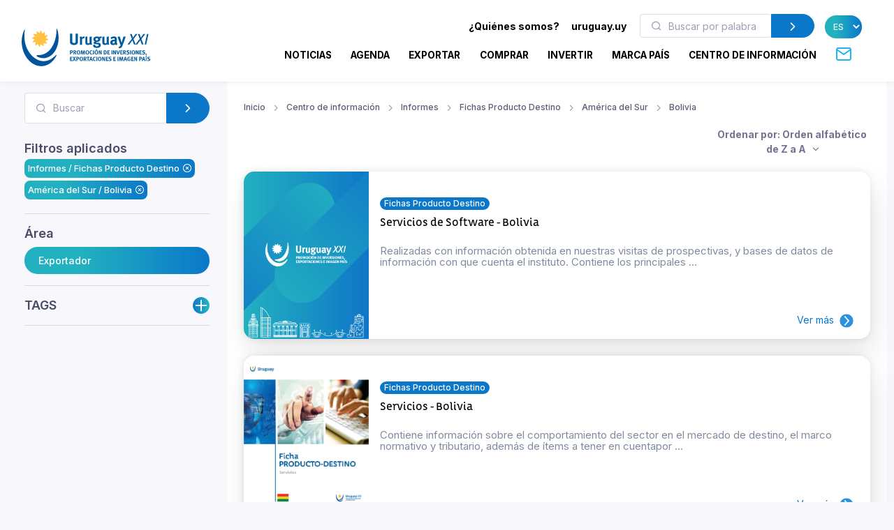

--- FILE ---
content_type: text/html; charset=utf-8
request_url: https://www.uruguayxxi.gub.uy/es/centro-informacion/informes/fichas-producto-destino/america-del-sur/bolivia/?sort=name_desc&q=
body_size: 13670
content:
<!DOCTYPE html>
<!--[if IE 8]>
<html lang="es" class="ie8"> <![endif]-->
<!--[if IE 9]>
<html lang="es" class="ie9"> <![endif]-->
<!--[if !IE]><!-->
<html lang="es"> <!--<![endif]-->
<head>
    <meta charset="utf-8">
    <meta http-equiv="Content-Type" content="text/html; charset=UTF-8">
    <!-- Meta, title, CSS, favicons, etc. -->
    <meta charset="utf-8">
    <meta http-equiv="X-UA-Compatible" content="IE=edge">
    <meta name="viewport" content="width=device-width, initial-scale=1">
    <meta name="robots" content="index, follow"/>
    <meta http-equiv="Content-Type" content="text/html; charset=utf-8" />
    <meta name="title" content="Informes - Fichas Producto Destino - América del Sur - Bolivia - Centro de información" />
<meta name="description" content="Uruguay XXI" />
<meta name="keywords" content="Uruguay XXI" />
<meta name="language" content="es" />
<meta name="robots" content="index, follow" />
    <meta name="author" content="AreaW3 - www.areaw3.com"/>
    <title>Informes - Fichas Producto Destino - América del Sur - Bolivia - Centro de información</title>
    <link rel='dns-prefetch' href='//fonts.googleapis.com'/>
    <link rel='dns-prefetch' href='//maps.googleapis.com'/>
            <link rel='canonical' href='https://www.uruguayxxi.gub.uy/es/centro-informacion/informes/fichas-producto-destino/america-del-sur/bolivia/'/>
        <!--OG ITEM-->
        <meta name='twitter:site' content='@XXI'>
        <meta name='twitter:card' content='summary'/>
        <meta name='twitter:title' content='Informes - Fichas Producto Destino - América del Sur - Bolivia - Centro de información'/>
        <meta name='twitter:description' content='Uruguay XXI'/>
        <meta name='twitter:image' content='https://www.uruguayxxi.gub.uy/assets/images/300x300.jpg'/>

        <meta property='fb:app_id' content='796414760409643'/>
        <meta property='og:type' content='website'/>
        <meta property='og:title' content='Informes - Fichas Producto Destino - América del Sur - Bolivia - Centro de información'/>
        <meta property='og:description' content='Uruguay XXI'/>
        <meta property='og:url' content='https://www.uruguayxxi.gub.uy/es/centro-informacion/informes/fichas-producto-destino/america-del-sur/bolivia/'/>
        <meta property='og:image' content='https://www.uruguayxxi.gub.uy/assets/images/300x300.jpg'/>
        <meta property='og:site_name' content='XXI'/>

        <meta itemprop='name' content='Informes - Fichas Producto Destino - América del Sur - Bolivia - Centro de información'/>
        <meta itemprop='description' content='Uruguay XXI'/>
        <meta itemprop='image' content='https://www.uruguayxxi.gub.uy/assets/images/300x300.jpg'/>
        <!--Fin OG ITEM-->
    
    <link rel="apple-touch-icon" sizes="57x57" href="/public/favicon/apple-icon-57x57.png">
    <link rel="apple-touch-icon" sizes="60x60" href="/public/favicon/apple-icon-60x60.png">
    <link rel="apple-touch-icon" sizes="72x72" href="/public/favicon/apple-icon-72x72.png">
    <link rel="apple-touch-icon" sizes="76x76" href="/public/favicon/apple-icon-76x76.png">
    <link rel="apple-touch-icon" sizes="114x114" href="/public/favicon/apple-icon-114x114.png">
    <link rel="apple-touch-icon" sizes="120x120" href="/public/favicon/apple-icon-120x120.png">
    <link rel="apple-touch-icon" sizes="144x144" href="/public/favicon/apple-icon-144x144.png">
    <link rel="apple-touch-icon" sizes="152x152" href="/public/favicon/apple-icon-152x152.png">
    <link rel="apple-touch-icon" sizes="180x180" href="/public/favicon/apple-icon-180x180.png">
    <link rel="icon" type="image/png" sizes="192x192" href="/public/favicon/android-icon-192x192.png">
    <link rel="icon" type="image/png" sizes="32x32" href="/public/favicon/favicon-32x32.png">
    <link rel="icon" type="image/png" sizes="96x96" href="/public/favicon/favicon-96x96.png">
    <link rel="icon" type="image/png" sizes="16x16" href="/public/favicon/favicon-16x16.png">
    <link rel="manifest" href="/public/favicon/manifest.json">
    <meta name="msapplication-TileColor" content="#ffffff">
    <meta name="msapplication-TileImage" content="/public/favicon/ms-icon-144x144.png">
    <meta name="theme-color" content="#ffffff">
    <link rel="icon" type="image/png" href="/public/favicon/favicon.ico"/>

                    <style>
            .page-loading {
                position: fixed;
                top: 0;
                right: 0;
                bottom: 0;
                left: 0;
                width: 100%;
                height: 100%;
                -webkit-transition: all .4s .2s ease-in-out;
                transition: all .4s .2s ease-in-out;
                background-color: #fff;
                opacity: 0;
                visibility: hidden;
                z-index: 9999;
            }

            .page-loading.active {
                opacity: 1;
                visibility: visible;
            }

            .page-loading-inner {
                position: absolute;
                top: 40%;
                left: 0;
                width: 100%;
                text-align: center;
                -webkit-transform: translateY(-50%);
                transform: translateY(-50%);
                -webkit-transition: opacity .2s ease-in-out;
                transition: opacity .2s ease-in-out;
                opacity: 0;
            }

            .page-loading.active > .page-loading-inner {
                opacity: 1;
            }

            .page-loading-inner > span {
                display: block;
                font-family: 'Inter', sans-serif;
                font-size: 1rem;
                font-weight: normal;
                color: #737491;
            }
        </style>
        <script>
            (function () {
                window.onload = function () {
                    var preloader = document.querySelector('.page-loading');
                    if (preloader) {
                        setTimeout(function () {
                            preloader.classList.remove('active');
                        }, 1000);
                    }
                };
            })();
        </script>
    
    <script>
        var culture = 'es';
        var uri_base_item = null;
        var uri_base_list = null;
        var translations = [];
        var dates_con_eventos = [];
        var validatorConfig = [];
    </script>

            <link rel="stylesheet" href="/public/build/app.5c43eb9f.css"/>
    
            <!-- Google Tag Manager -->
        <script>
            (function (w, d, s, l, i) {
                w[l] = w[l] || [];
                w[l].push({'gtm.start': new Date().getTime(), event: 'gtm.js'});
                var f = d.getElementsByTagName(s)[0], j = d.createElement(s), dl = l != 'dataLayer' ? '&l=' + l : '';
                j.async = true;
                j.src = 'https://www.googletagmanager.com/gtm.js?id=' + i + dl;
                f.parentNode.insertBefore(j, f);
            })(window, document, 'script', 'dataLayer', 'GTM-N9WMNJQ');</script><!-- End Google Tag Manager -->
        </script>

        <!-- Google Tag Manager -->
        <script>
            (function (w, d, s, l, i) {
                w[l] = w[l] || [];
                w[l].push({'gtm.start': new Date().getTime(), event: 'gtm.js'});
                var f = d.getElementsByTagName(s)[0], j = d.createElement(s), dl = l != 'dataLayer' ? '&l=' + l : '';
                j.async = true;
                j.src = 'https://www.googletagmanager.com/gtm.js?id=' + i + dl;
                f.parentNode.insertBefore(j, f);
            })(window, document, 'script', 'dataLayer', 'GTM-5DVV2GH');</script><!-- End Google Tag Manager -->
        </script>
    </head>
<!-- Body-->
<body class="informacion bg-secondary is-sidebar ">
    <!-- Google Tag Manager (noscript) -->
    <noscript>
        <iframe src="https://www.googletagmanager.com/ns.html?id=GTM-N9WMNJQ" height="0" width="0" style="display:none;visibility:hidden"></iframe>
    </noscript><!-- End Google Tag Manager (noscript) -->

               <!-- Google Tag Manager (noscript) -->
    <noscript>
        <iframe src="https://www.googletagmanager.com/ns.html?id=GTM-5DVV2GH" height="0" width="0" style="display:none;visibility:hidden"></iframe>
    </noscript><!-- End Google Tag Manager (noscript) -->

    <!-- Page loading spinner-->
            <div class="page-loading active">
            <div class="page-loading-inner">
                <style>
    svg {
        width: 130px;
    }

    /* make keyframes that tell the start state and the end state of our object */
    @-webkit-keyframes fadeIn {
        from {
            opacity: 0;
        }
        to {
            opacity: 1;
        }
    }

    @-moz-keyframes fadeIn {
        from {
            opacity: 0;
        }
        to {
            opacity: 1;
        }
    }

    @keyframes fadeIn {
        from {
            opacity: 0;
        }
        to {
            opacity: 1;
        }
    }

    .fade-in {
        opacity: 0; /* make things invisible upon start */
        -webkit-animation: fadeIn ease-in 1; /* call our keyframe named fadeIn, use animattion ease-in and repeat it only 1 time */
        -moz-animation: fadeIn ease-in 1;
        animation: fadeIn ease-in 1;

        -webkit-animation-fill-mode: forwards; /* this makes sure that after animation is done we remain at the last keyframe value (opacity: 1)*/
        -moz-animation-fill-mode: forwards;
        animation-fill-mode: forwards;

        -webkit-animation-duration: 0.5s;
        -moz-animation-duration: 0.5s;
        animation-duration: 0.5s;
    }

    .fade-in.one {
        -webkit-animation-delay: 0.2s;
        -moz-animation-delay: 0.2s;
        animation-delay: 0.2s;
    }

    .fade-in.two {
        -webkit-animation-delay: 0.7s;
        -moz-animation-delay: 0.7s;
        animation-delay: 0.7s;
    }

    .fade-in.three {
        -webkit-animation-delay: 1s;
        -moz-animation-delay: 1s;
        animation-delay: 1s;
    }

    .fade-in.four {
        -webkit-animation-delay: 3s;
        -moz-animation-delay: 3s;
        animation-delay: 3s;
    }
</style>
<!--?xml version="1.0"?-->
<svg version="1.1" id="Layer_1"
        xmlns="http://www.w3.org/2000/svg" xmlns:xlink="http://www.w3.org/1999/xlink" x="0px" y="0px" width="114.013px"
        height="117.007px" viewBox="218.333 43 114.013 117.007" enable-background="new 218.333 43 114.013 117.007"
        xml:space="preserve">
    <g>
        <path id="back-circle" class="fade-in one" fill="#00549C" d="M226.213,48.577c-5.411,12.098-8.398,26.063-7.301,41.198
		c2.932,40.356,31.541,71.839,63.09,69.571c17.821-1.317,33.031-13.005,42.355-30.218c2.117-3.956,1.246-6.191-2.073-2.711
		c-41.388,43.771-93.108-2.032-94.979-53.75c-0.623-8.317-0.207-16.397,0.966-24.091C228.826,45.154,227.304,46.117,226.213,48.577"
        />
        <path id="mid-circle" class="fade-in three" fill="#FFC341" d="M292.381,72.584c2.183,1.493,4.315,2.772,6.901,2.636c0.293-0.024,0.818,0.042,1.066,0.461
		c0.111,0.245,0.36,0.709-0.168,1.317c-2.102,2.161-5.422,3.771-8.973,4.425c1.105,2.379,2.359,4.54,4.66,5.713
		c0.273,0.147,0.715,0.465,0.682,0.937c0,0.275-0.031,0.799-0.797,1.065c-2.903,0.844-6.569,0.563-9.986-0.679
		c-0.203,2.625-0.248,5.121,1.178,7.245c0.18,0.263,0.389,0.763,0.141,1.188c-0.141,0.219-0.461,0.668-1.234,0.529
		c-2.959-0.742-5.949-2.767-8.301-5.559c-1.521,2.146-2.767,4.288-2.627,6.876c0.025,0.289-0.039,0.814-0.455,1.084
		c-0.266,0.09-0.748,0.349-1.357-0.19c-2.175-2.099-3.735-5.371-4.389-8.944c-2.361,1.12-4.537,2.354-5.713,4.638
		c-0.152,0.271-0.469,0.688-0.963,0.688c-0.24,0-0.775-0.092-1.071-0.765c-0.813-2.945-0.524-6.583,0.709-10.001
		c-2.63-0.207-5.106-0.236-7.293,1.182c-0.279,0.177-0.731,0.387-1.161,0.138c-0.203-0.138-0.676-0.458-0.536-1.234
		c0.745-2.968,2.806-5.949,5.587-8.301c-2.176-1.532-4.305-2.777-6.904-2.63c-0.316,0.027-0.815-0.039-1.064-0.46
		c-0.14-0.257-0.349-0.757,0.18-1.357c2.104-2.175,5.365-3.741,8.962-4.378c-1.106-2.378-2.352-4.551-4.657-5.729
		c-0.279-0.148-0.709-0.473-0.685-0.97c0-0.252,0.051-0.775,0.779-1.062c2.92-0.832,6.583-0.539,10.001,0.674
		c0.223-2.6,0.251-5.121-1.179-7.284c-0.176-0.252-0.386-0.713-0.137-1.137c0.137-0.246,0.472-0.684,1.242-0.542
		c2.924,0.746,5.941,2.813,8.292,5.59c1.521-2.173,2.768-4.3,2.639-6.913c-0.053-0.313,0.031-0.821,0.461-1.063
		c0.232-0.141,0.729-0.353,1.34,0.188c2.187,2.088,3.733,5.371,4.372,8.956c2.396-1.098,4.565-2.343,5.727-4.654
		c0.156-0.286,0.488-0.723,0.966-0.676c0.252,0,0.776,0.028,1.069,0.776c0.833,2.926,0.536,6.556-0.718,9.97
		c2.642,0.251,5.129,0.279,7.305-1.175c0.248-0.154,0.748-0.357,1.16-0.106c0.224,0.141,0.676,0.47,0.537,1.239
		C297.222,67.204,295.166,70.241,292.381,72.584"/>
        <path id="fore-circle" class="fade-in two" fill="#00549C" d="M267.689,130.529c-4.564-2.176-5.23-5.229,1.686-5.16
		c39.738,0.273,56.799-44.695,56.146-79.173c-0.066-2.957,1.206-3.998,2.406-0.183c2.01,6.204,3.303,12.886,3.836,19.87
		c2.6,35.912-17.143,66.846-43.95,68.806C280.802,135.205,274.054,133.563,267.689,130.529"/>
    </g>
</svg>
            </div>
        </div>
    
<main class="page-wrapper">
    <style>
    @media (min-width: 992px) {
        .navbar-expand-lg .dropdown-mega .dropdown-column {
            min-width: unset !important;
            width: unset !important;
        }
    }

    .dropdown-mega .dropdown-column .dropdown-item {
        white-space: nowrap !important;
    }
</style>
<header class="header navbar navbar-expand-lg navbar-light bg-light navbar-shadow navbar-sticky pb-2" data-scroll-header data-fixed-element>
    <div class="container px-0 px-xl-3">
        <a class="navbar-brand flex-shrink-0 ms-lg-0 pe-lg-2 me-0 me-lg-4 mt-2" href="https://www.uruguayxxi.gub.uy/es/"><img class="d-none d-lg-block" src="/public/img/logo-es.svg?1" alt="URUGUAY XXI" width="200"><img class="d-lg-none mb-2" src="/public/img/logo-es.svg?1" alt="URUGUAY XXI" width="200"></a>
        <div class="row d-inline">
            <div class="col-xs-12 text-right ps-0">
                <li class="nav-item d-inline d-sm-none">
                    <a href="https://uruguay.uy/" target="_blank" class="ms-1 me-1 small" style="color: #000;"><b>uruguay.uy</b></a>
                </li>
                <button class="navbar-toggler ms-n2 me-2 order-lg-2" type="button" data-bs-toggle="offcanvas" data-bs-target="#primaryMenu">
                    <span class="navbar-toggler-icon"></span>
                </button>
            </div>
        </div>
        <div class="offcanvas offcanvas-collapse  offcanvas-end order-lg-3" id="primaryMenu">
            <div class="offcanvas-header pb-0">
                <h5 class="mt-1 mb-0"></h5>
                <button class="btn-close lead" type="button" data-bs-dismiss="offcanvas" aria-label="Close"></button>
            </div>
            <div class="offcanvas-body d-none d-md-block" style="flex-direction: column;">
                <ul class="list-group list-group-horizontal navbar-nav container text-right w-100 d-none d-md-block">
                    <li class=" px-0 list-group-item nav-item d-inline dropdown dropdown-mega dropdown-mega-quienes-somos">
                        <a class="dropdown-toggle redirecto me-2 small" style="color:#000;" href="#" data-redirecto="https://www.uruguayxxi.gub.uy/es/quienes-somos/sobre-uruguay-xxi/" data-bs-toggle="dropdown"><b>¿Quiénes somos?</b></a>
                        <div class="dropdown-menu desktop" id="menu-quienes" style="min-height: 250px;width: 70%;margin-left: 0;">
                            <a class="dropdown-column dropdown-column-img bg-secondary text-right border-radius-xl" href="https://www.uruguayxxi.gub.uy/es/quienes-somos/sobre-uruguay-xxi/" style="background-image: url(/public/img/menu_quienessomos.jpg);">
                                                                                                    <span class="bg-gradient text-right rounded-pill titulo-portada mb-1">Quiénes</span>
                                                                    <span class="bg-gradient text-right rounded-pill titulo-portada mb-1">somos</span>
                                                            </a>
                            <div class="dropdown-column">
                                <a class="dropdown-item titulo-menu" href="https://www.uruguayxxi.gub.uy/es/quienes-somos/sobre-uruguay-xxi/">Sobre Uruguay XXI</a>
                                <a class="dropdown-item titulo-menu" href="https://www.uruguayxxi.gub.uy/es/quienes-somos/areas/">Áreas</a>
                                <a class="dropdown-item titulo-menu" href="https://www.uruguayxxi.gub.uy/es/quienes-somos/equipo-gerencial/">Equipo gerencial</a>
                            </div>
                            <div class="dropdown-column w-50">
                                <a class="dropdown-item titulo-menu" href="https://www.uruguayxxi.gub.uy/es/quienes-somos/informacion-gestion-contable/">Información de gestión y contable</a>
                                <a class="dropdown-item titulo-menu" href="/es/quienes-somos/transparencia/">Transparencia</a>
                                <a class="dropdown-item titulo-menu" href="https://www.uruguayxxi.gub.uy/es/quienes-somos/llamados-licitaciones/">Llamados y licitaciones</a>
                            </div>
                        </div>
                    </li>
                    <li class=" px-0 list-group-item nav-item d-inline">
                        <a href="https://uruguay.uy/" target="_blank" class="ms-1 me-1 small" style="color: #000;"><b>uruguay.uy</b></a>
                    </li>
                    <li class=" px-0 list-group-item nav-item d-inline">
                        <form action="https://www.uruguayxxi.gub.uy/es/centro-informacion/" class=" d-inline-block" style="max-width: 250px; margin: 0 10px;">
                            <div class="input-group flex-nowrap">
                                <i class="ai-search position-absolute top-50 start-0 translate-middle-y text-muted ms-3"></i>
                                <input class="form-control rounded-start ms-0 fs-sm py-1" type="text" name="q" placeholder="Buscar por palabra clave" value="">
                                <button class="btn btn-primary rounded-end py-1" type="submit">
                                    <i class="ai-chevron-right fs-xl"></i></button>
                            </div>
                        </form>
                    </li>
                    <li class=" px-0 list-group-item nav-item d-inline">
                        <select class="no-select-2 bg-gradient text-white border-0 p-2 rounded-pill lang-es" id="lang-selector">
                            <option value="https://www.uruguayxxi.gub.uy/es/centro-informacion/" selected>ES</option>
                            <option value="https://www.uruguayxxi.gub.uy/en/information-center/" >EN</option>
                            <option value="https://www.uruguayxxi.gub.uy/pt/centro-informacao/" >PT</option>
                        </select>
                    </li>
                </ul>
            </div>
            <ul class="navbar-nav container justify-content-end w-100">
                <li class="nav-item dropdown dropdown-mega dropdown-mega-home d-block d-sm-none">
                    <a class="nav-link -dropdown-toggle" href="https://www.uruguayxxi.gub.uy/es/">Inicio</a>
                </li>

                                <li class="nav-item d-inline dropdown dropdown-mega dropdown-mega-quienes-somos-mobile d-block d-sm-none">
                    <a class="nav-link dropdown-toggle redirecto-" href="#" data-redirecto="https://www.uruguayxxi.gub.uy/es/quienes-somos/sobre-uruguay-xxi/" data-bs-toggle="dropdown">¿Quiénes somos?</a>
                    <div class="dropdown-menu mobile" id="menu-quienes" style="min-height: 250px">
                        <a class="dropdown-column dropdown-column-img bg-secondary text-right border-radius-xl" href="https://www.uruguayxxi.gub.uy/es/quienes-somos/sobre-uruguay-xxi/" style="background-image: url(/public/img/menu_quienessomos.jpg);">
                                                                                        <span class="bg-gradient text-right rounded-pill titulo-portada mb-1">Quiénes</span>
                                                            <span class="bg-gradient text-right rounded-pill titulo-portada mb-1">somos</span>
                                                    </a>
                        <div class="dropdown-column">
                            <a class="dropdown-item titulo-menu" href="https://www.uruguayxxi.gub.uy/es/quienes-somos/sobre-uruguay-xxi/">Sobre Uruguay XXI</a>
                            <a class="dropdown-item titulo-menu" href="https://www.uruguayxxi.gub.uy/es/quienes-somos/areas/">Áreas</a>
                            <a class="dropdown-item titulo-menu" href="https://www.uruguayxxi.gub.uy/es/quienes-somos/equipo-gerencial/">Equipo gerencial</a>
                        </div>
                        <div class="dropdown-column">
                            <a class="dropdown-item titulo-menu" href="https://www.uruguayxxi.gub.uy/es/quienes-somos/informacion-gestion-contable/">Información de gestión y contable</a>
                            <a class="dropdown-item titulo-menu" href="/es/quienes-somos/transparencia/">Transparencia</a>
                            <a class="dropdown-item titulo-menu" href="https://www.uruguayxxi.gub.uy/es/quienes-somos/llamados-licitaciones/">Llamados y licitaciones</a>
                        </div>
                    </div>
                </li>
                
                                <li class="nav-item dropdown dropdown-mega dropdown-mega-noticias">
                    <a class="nav-link -dropdown-toggle" href="/es/noticias/">Noticias</a>
                </li>
                
                                <li class="nav-item dropdown dropdown-mega dropdown-mega-eventos">
                    <a class="nav-link -dropdown-toggle" href="/es/eventos/">Agenda</a>
                </li>
                
                                <li class="nav-item dropdown dropdown-mega dropdown-mega-quiero-exportar">
                    <a class="nav-link d-none d-md-block" href="https://www.uruguayxxi.gub.uy/es/quiero-exportar/">EXPORTAR</a>
                    <a class="nav-link dropdown-toggle d-block d-md-none" href="#" data-bs-toggle="dropdown">Exportar</a>
                    <div class="dropdown-menu mobile">
                        <a class="dropdown-column dropdown-column-img bg-secondary text-right border-radius-xl" href="/es/quiero-exportar/" style="background-image: url(/public/img/menu_exportar.jpg?1);"><span class="bg-gradient gradient-green text-right rounded-pill titulo-portada mb-1">Exportar</span></a>
                        <div class="dropdown-column -column-quiero-exportar">
                            <a class="dropdown-item titulo-menu d-block d-sm-none" href="/es/quiero-exportar/">Exportar</a>
                                                        <a class="dropdown-item titulo-menu" href="/es/quiero-exportar/servicios/">Servicios</a>
                            <ul class="dropdown-menu">
                                <li>
                                    <a class="dropdown-item p-1" href="/es/quiero-exportar/servicios/informacion/">Información</a>
                                </li>
                                <li>
                                    <a class="dropdown-item p-1" href="/es/quiero-exportar/servicios/formacion/">Formación</a>
                                </li>
                                <li>
                                    <a class="dropdown-item p-1" href="/es/quiero-exportar/servicios/asesoramiento/">Asesoramiento</a>
                                </li>
                                <li>
                                    <a class="dropdown-item p-1" href="/es/quiero-exportar/servicios/promocion/">Promoción</a>
                                </li>
                            </ul>
                            <a class="dropdown-item titulo-menu" href="/es/quiero-exportar/ecommerce/">E-commerce</a>
                            <a class="dropdown-item titulo-menu" href="/es/quiero-exportar/herramientas/">Herramientas</a>
                            <a class="dropdown-item titulo-menu" href="https://www.uruguayxxi.gub.uy/es/eventos/exportaciones-1/">Agenda</a>
                            <a class="dropdown-item titulo-menu" href="https://www.uruguayxxi.gub.uy/es/noticias/exportaciones-1/">Noticias</a>
                            <a class="dropdown-item titulo-menu" target="_blank"  href="/es/mas-comercio/">Más comercio</a>
                            <a class="dropdown-item titulo-menu" href="/es/quiero-exportar/historias-exito/">Historias de éxito</a>
                            <a class="dropdown-item titulo-menu" href="/es/quiero-exportar/contacto/">Contacto</a>
                        </div>
                    </div>
                    <div class="dropdown-menu desktop" style="min-height: 250px">
                        <a class="dropdown-column dropdown-column-img bg-secondary text-right border-radius-xl" href="/es/quiero-exportar/" style="background-image: url(/public/img/menu_exportar.jpg?1);"><span class="bg-gradient gradient-green text-right rounded-pill titulo-portada mb-1">Exportar</span></a>
                                                <div class="dropdown-column -column-quiero-exportar">
                            <a class="dropdown-item titulo-menu" href="/es/quiero-exportar/servicios/">Servicios</a>
                            <a class="dropdown-item p-0" href="/es/quiero-exportar/servicios/informacion/">Información</a>
                            <a class="dropdown-item p-0" href="/es/quiero-exportar/servicios/formacion/">Formación</a>
                            <a class="dropdown-item p-0" href="/es/quiero-exportar/servicios/asesoramiento/">Asesoramiento</a>
                            <a class="dropdown-item p-0" href="/es/quiero-exportar/servicios/promocion/">Promoción</a>
                        </div>
                        <div class="dropdown-column -column-quiero-exportar">
                            <a class="dropdown-item titulo-menu" href="/es/quiero-exportar/ecommerce/">E-commerce</a>
                            <a class="dropdown-item titulo-menu" href="/es/quiero-exportar/herramientas/">Herramientas</a>
                            <a class="dropdown-item titulo-menu" href="https://www.uruguayxxi.gub.uy/es/eventos/exportaciones-1/">Agenda</a>
                            <a class="dropdown-item titulo-menu" href="https://www.uruguayxxi.gub.uy/es/noticias/exportaciones-1/">Noticias</a>
                        </div>
                        <div class="dropdown-column -column-quiero-exportar">
                            <a class="dropdown-item titulo-menu" target="_blank" href="/es/mas-comercio/">Más comercio</a>
                            <a class="dropdown-item titulo-menu" href="/es/quiero-exportar/historias-exito/">Historias de éxito</a>
                            <a class="dropdown-item titulo-menu" href="/es/quiero-exportar/contacto/">Contacto</a>
                        </div>
                    </div>
                </li>
                
                                <li class="nav-item dropdown dropdown-mega dropdown-mega-quiero-comprar">
                    <a class="nav-link d-none d-md-block" href="https://www.uruguayxxi.gub.uy/es/quiero-comprar/">COMPRAR</a>
                    <a class="nav-link dropdown-toggle d-block d-md-none" href="#" data-bs-toggle="dropdown">Comprar</a>
                    <div class="dropdown-menu mobile">
                        <a class="dropdown-column dropdown-column-img bg-secondary text-right border-radius-xl" href="/es/quiero-comprar/" style="background-image: url(/public/img/menu_comprar.jpeg);"><span class="bg-gradient gradient-naranja text-right rounded-pill titulo-portada mb-1">Comprar</span></a>
                        <div class="dropdown-column column-quiero-comprar">
                            <a class="dropdown-item titulo-menu d-block d-sm-none" href="/es/quiero-comprar/">Comprar</a>
                            <a class="dropdown-item menu-quiero-comprar current" href="#">Sectores</a>
                            <ul class="dropdown-menu">
                                                                    <li>
                                        <a class="dropdown-item" href="#">Agroindustria &raquo; </a>
                                        <ul class="submenu dropdown-menu">
                                            <li>
                                                <a class="dropdown-item" href="/es/quiero-comprar/sectores/agroindustria/">Agroindustria</a>
                                            </li>
                                                                                            <li>
                                                    <a class="dropdown-item" href="/es/quiero-comprar/sectores/agroindustria/lanas/">Lanas</a>
                                                </li>
                                                                                    </ul>
                                    </li>
                                                                    <li>
                                        <a class="dropdown-item" href="#">Alimentos y bebidas &raquo; </a>
                                        <ul class="submenu dropdown-menu">
                                            <li>
                                                <a class="dropdown-item" href="/es/quiero-comprar/sectores/alimentos-y-bebidas/">Alimentos y bebidas</a>
                                            </li>
                                                                                            <li>
                                                    <a class="dropdown-item" href="/es/quiero-comprar/sectores/alimentos-y-bebidas/aceite-de-oliva/">Aceite de oliva</a>
                                                </li>
                                                                                            <li>
                                                    <a class="dropdown-item" href="/es/quiero-comprar/sectores/alimentos-y-bebidas/alimentos-procesados/">Alimentos procesados</a>
                                                </li>
                                                                                            <li>
                                                    <a class="dropdown-item" href="/es/quiero-comprar/sectores/alimentos-y-bebidas/alimentos-saludables/">Alimentos saludables</a>
                                                </li>
                                                                                            <li>
                                                    <a class="dropdown-item" href="/es/quiero-comprar/sectores/alimentos-y-bebidas/arroz/">Arroz</a>
                                                </li>
                                                                                            <li>
                                                    <a class="dropdown-item" href="/es/quiero-comprar/sectores/alimentos-y-bebidas/carnes/">Carnes</a>
                                                </li>
                                                                                            <li>
                                                    <a class="dropdown-item" href="/es/quiero-comprar/sectores/alimentos-y-bebidas/caviar/">Caviar</a>
                                                </li>
                                                                                            <li>
                                                    <a class="dropdown-item" href="/es/quiero-comprar/sectores/alimentos-y-bebidas/dulces-mieles-y-mermeladas/">Dulces, mieles y mermeladas</a>
                                                </li>
                                                                                            <li>
                                                    <a class="dropdown-item" href="/es/quiero-comprar/sectores/alimentos-y-bebidas/frutas/">Frutas</a>
                                                </li>
                                                                                            <li>
                                                    <a class="dropdown-item" href="/es/quiero-comprar/sectores/alimentos-y-bebidas/lacteos/">Lácteos</a>
                                                </li>
                                                                                            <li>
                                                    <a class="dropdown-item" href="/es/quiero-comprar/sectores/alimentos-y-bebidas/vinos/">Vinos</a>
                                                </li>
                                                                                    </ul>
                                    </li>
                                                                    <li>
                                        <a class="dropdown-item" href="#">Arquitectura, Ingeniería y Construcción &raquo; </a>
                                        <ul class="submenu dropdown-menu">
                                            <li>
                                                <a class="dropdown-item" href="/es/quiero-comprar/sectores/arquitectura-ingenieria-y-construccion/">Arquitectura, Ingeniería y Construcción</a>
                                            </li>
                                                                                            <li>
                                                    <a class="dropdown-item" href="/es/quiero-comprar/sectores/arquitectura-ingenieria-y-construccion/arquitectura/">Arquitectura</a>
                                                </li>
                                                                                            <li>
                                                    <a class="dropdown-item" href="/es/quiero-comprar/sectores/arquitectura-ingenieria-y-construccion/construccion/">Construcción</a>
                                                </li>
                                                                                            <li>
                                                    <a class="dropdown-item" href="/es/quiero-comprar/sectores/arquitectura-ingenieria-y-construccion/ingenieria/">Ingeniería</a>
                                                </li>
                                                                                    </ul>
                                    </li>
                                                                    <li>
                                        <a class="dropdown-item" href="#">Cannabis &raquo; </a>
                                        <ul class="submenu dropdown-menu">
                                            <li>
                                                <a class="dropdown-item" href="/es/quiero-comprar/sectores/cannabis/">Cannabis</a>
                                            </li>
                                                                                            <li>
                                                    <a class="dropdown-item" href="/es/quiero-comprar/sectores/cannabis/canamo-industrial/">Cañamo industrial</a>
                                                </li>
                                                                                            <li>
                                                    <a class="dropdown-item" href="/es/quiero-comprar/sectores/cannabis/medicinal/">Medicinal</a>
                                                </li>
                                                                                    </ul>
                                    </li>
                                                                    <li>
                                        <a class="dropdown-item" href="#">Diseño &raquo; </a>
                                        <ul class="submenu dropdown-menu">
                                            <li>
                                                <a class="dropdown-item" href="/es/quiero-comprar/sectores/diseno/">Diseño</a>
                                            </li>
                                                                                            <li>
                                                    <a class="dropdown-item" href="/es/quiero-comprar/sectores/diseno/moda/">Moda</a>
                                                </li>
                                                                                    </ul>
                                    </li>
                                                                    <li>
                                        <a class="dropdown-item" href="#">Industrias creativas &raquo; </a>
                                        <ul class="submenu dropdown-menu">
                                            <li>
                                                <a class="dropdown-item" href="/es/quiero-comprar/sectores/industrias-creativas/">Industrias creativas</a>
                                            </li>
                                                                                            <li>
                                                    <a class="dropdown-item" href="/es/quiero-comprar/sectores/industrias-creativas/audiovisual/">Audiovisual</a>
                                                </li>
                                                                                            <li>
                                                    <a class="dropdown-item" href="/es/quiero-comprar/sectores/industrias-creativas/ilustracion/">Ilustración</a>
                                                </li>
                                                                                            <li>
                                                    <a class="dropdown-item" href="/es/quiero-comprar/sectores/industrias-creativas/industria-editorial/">Industria Editorial</a>
                                                </li>
                                                                                            <li>
                                                    <a class="dropdown-item" href="/es/quiero-comprar/sectores/industrias-creativas/musica/">Música</a>
                                                </li>
                                                                                            <li>
                                                    <a class="dropdown-item" href="/es/quiero-comprar/sectores/industrias-creativas/publicidad/">Publicidad</a>
                                                </li>
                                                                                            <li>
                                                    <a class="dropdown-item" href="/es/quiero-comprar/sectores/industrias-creativas/videojuegos/">Videojuegos</a>
                                                </li>
                                                                                    </ul>
                                    </li>
                                                                    <li>
                                        <a class="dropdown-item" href="#">TIC &raquo; </a>
                                        <ul class="submenu dropdown-menu">
                                            <li>
                                                <a class="dropdown-item" href="/es/quiero-comprar/sectores/tic/">TIC</a>
                                            </li>
                                                                                            <li>
                                                    <a class="dropdown-item" href="/es/quiero-comprar/sectores/tic/desarrollo-de-software/">Desarrollo de software</a>
                                                </li>
                                                                                            <li>
                                                    <a class="dropdown-item" href="/es/quiero-comprar/sectores/tic/productos-tecnologicos/">Productos tecnológicos</a>
                                                </li>
                                                                                    </ul>
                                    </li>
                                                            </ul>
                            <a class="dropdown-item menu-quiero-comprar" href="/es/quiero-comprar/servicios-al-comprador/">Servicios</a>
                            <a class="dropdown-item menu-quiero-comprar" href="https://www.uruguayxxi.gub.uy/es/centro-informacion/compradores/">Documentos</a>
                            <a class="dropdown-item menu-quiero-comprar" href="https://www.uruguayxxi.gub.uy/es/catalogo-compradores/">Catálogo para Compradores</a>
                            <a class="dropdown-item menu-quiero-comprar" href="https://www.uruguayxxi.gub.uy/es/noticias/quiero-comprar/">Noticias</a>
                            <a class="dropdown-item menu-quiero-comprar" href="https://www.uruguayxxi.gub.uy/es/eventos/quiero-comprar/">Agenda</a>
                            <a class="dropdown-item menu-quiero-comprar" href="/es/quiero-comprar/contacto/">Contacto</a>
                        </div>
                    </div>
                    <div class="dropdown-menu desktop">
                        <a class="dropdown-column dropdown-column-img bg-secondary text-right border-radius-xl" href="/es/quiero-comprar/" style="background-image: url(/public/img/menu_comprar.jpeg);"><span class="bg-gradient gradient-naranja text-right rounded-pill titulo-portada mb-1">Comprar</span></a>
                        <div class="dropdown-column column-quiero-comprar">
                            <a class="dropdown-item menu-quiero-comprar titulo-menu" href="javascript:void(0)">Sectores</a>
                            <a class="dropdown-item menu-quiero-comprar titulo-menu" href="/es/quiero-comprar/servicios-al-comprador/">Servicios</a>
                            <a class="dropdown-item menu-quiero-comprar titulo-menu" href="https://www.uruguayxxi.gub.uy/es/centro-informacion/compradores/">Documentos</a>
                            <a class="dropdown-item menu-quiero-comprar titulo-menu" href="https://www.uruguayxxi.gub.uy/es/catalogo-compradores/">Catálogo para Compradores</a>
                            <a class="dropdown-item menu-quiero-comprar titulo-menu" href="https://www.uruguayxxi.gub.uy/es/noticias/quiero-comprar/">Noticias</a>
                            <a class="dropdown-item menu-quiero-comprar titulo-menu" href="https://www.uruguayxxi.gub.uy/es/eventos/quiero-comprar/">Agenda</a>
                            <a class="dropdown-item menu-quiero-comprar titulo-menu" href="/es/quiero-comprar/contacto/">Contacto</a>
                        </div>
                                                                            <div class="dropdown-column column-quiero-comprar">
                                                                                                                                            <a class="dropdown-item titulo-menu text-comprar"
                                       href="/es/quiero-comprar/sectores/alimentos-y-bebidas/">
                                        Alimentos y bebidas                                    </a>
                                                                            <a class="dropdown-item p-0"
                                           href="/es/quiero-comprar/sectores/alimentos-y-bebidas/aceite-de-oliva/">
                                            Aceite de oliva                                        </a>
                                                                            <a class="dropdown-item p-0"
                                           href="/es/quiero-comprar/sectores/alimentos-y-bebidas/alimentos-procesados/">
                                            Alimentos procesados                                        </a>
                                                                            <a class="dropdown-item p-0"
                                           href="/es/quiero-comprar/sectores/alimentos-y-bebidas/alimentos-saludables/">
                                            Alimentos saludables                                        </a>
                                                                            <a class="dropdown-item p-0"
                                           href="/es/quiero-comprar/sectores/alimentos-y-bebidas/arroz/">
                                            Arroz                                        </a>
                                                                            <a class="dropdown-item p-0"
                                           href="/es/quiero-comprar/sectores/alimentos-y-bebidas/carnes/">
                                            Carnes                                        </a>
                                                                            <a class="dropdown-item p-0"
                                           href="/es/quiero-comprar/sectores/alimentos-y-bebidas/caviar/">
                                            Caviar                                        </a>
                                                                            <a class="dropdown-item p-0"
                                           href="/es/quiero-comprar/sectores/alimentos-y-bebidas/dulces-mieles-y-mermeladas/">
                                            Dulces, mieles y<br />
mermeladas                                        </a>
                                                                            <a class="dropdown-item p-0"
                                           href="/es/quiero-comprar/sectores/alimentos-y-bebidas/frutas/">
                                            Frutas                                        </a>
                                                                            <a class="dropdown-item p-0"
                                           href="/es/quiero-comprar/sectores/alimentos-y-bebidas/lacteos/">
                                            Lácteos                                        </a>
                                                                            <a class="dropdown-item p-0"
                                           href="/es/quiero-comprar/sectores/alimentos-y-bebidas/vinos/">
                                            Vinos                                        </a>
                                                                                                                                                                                <a class="dropdown-item titulo-menu text-comprar"
                                       href="/es/quiero-comprar/sectores/tic/">
                                        TIC                                    </a>
                                                                            <a class="dropdown-item p-0"
                                           href="/es/quiero-comprar/sectores/tic/desarrollo-de-software/">
                                            Desarrollo de software                                        </a>
                                                                            <a class="dropdown-item p-0"
                                           href="/es/quiero-comprar/sectores/tic/productos-tecnologicos/">
                                            Productos tecnológicos                                        </a>
                                                                                                </div>
                                                    <div class="dropdown-column column-quiero-comprar">
                                                                                                                                            <a class="dropdown-item titulo-menu text-comprar"
                                       href="/es/quiero-comprar/sectores/agroindustria/">
                                        Agroindustria                                    </a>
                                                                            <a class="dropdown-item p-0"
                                           href="/es/quiero-comprar/sectores/agroindustria/lanas/">
                                            Lanas                                        </a>
                                                                                                                                                                                <a class="dropdown-item titulo-menu text-comprar"
                                       href="/es/quiero-comprar/sectores/cannabis/">
                                        Cannabis                                    </a>
                                                                            <a class="dropdown-item p-0"
                                           href="/es/quiero-comprar/sectores/cannabis/canamo-industrial/">
                                            Cañamo industrial                                        </a>
                                                                            <a class="dropdown-item p-0"
                                           href="/es/quiero-comprar/sectores/cannabis/medicinal/">
                                            Medicinal                                        </a>
                                                                                                                                                                                <a class="dropdown-item titulo-menu text-comprar"
                                       href="/es/quiero-comprar/sectores/industrias-creativas/">
                                        Industrias creativas                                    </a>
                                                                            <a class="dropdown-item p-0"
                                           href="/es/quiero-comprar/sectores/industrias-creativas/audiovisual/">
                                            Audiovisual                                        </a>
                                                                            <a class="dropdown-item p-0"
                                           href="/es/quiero-comprar/sectores/industrias-creativas/ilustracion/">
                                            Ilustración                                        </a>
                                                                            <a class="dropdown-item p-0"
                                           href="/es/quiero-comprar/sectores/industrias-creativas/industria-editorial/">
                                            Industria Editorial                                        </a>
                                                                            <a class="dropdown-item p-0"
                                           href="/es/quiero-comprar/sectores/industrias-creativas/musica/">
                                            Música                                        </a>
                                                                            <a class="dropdown-item p-0"
                                           href="/es/quiero-comprar/sectores/industrias-creativas/publicidad/">
                                            Publicidad                                        </a>
                                                                            <a class="dropdown-item p-0"
                                           href="/es/quiero-comprar/sectores/industrias-creativas/videojuegos/">
                                            Videojuegos                                        </a>
                                                                                                </div>
                                                    <div class="dropdown-column column-quiero-comprar">
                                                                                                                                            <a class="dropdown-item titulo-menu text-comprar"
                                       href="/es/quiero-comprar/sectores/arquitectura-ingenieria-y-construccion/">
                                        Arquitectura, Ingeniería<br />
y Construcción                                    </a>
                                                                            <a class="dropdown-item p-0"
                                           href="/es/quiero-comprar/sectores/arquitectura-ingenieria-y-construccion/arquitectura/">
                                            Arquitectura                                        </a>
                                                                            <a class="dropdown-item p-0"
                                           href="/es/quiero-comprar/sectores/arquitectura-ingenieria-y-construccion/construccion/">
                                            Construcción                                        </a>
                                                                            <a class="dropdown-item p-0"
                                           href="/es/quiero-comprar/sectores/arquitectura-ingenieria-y-construccion/ingenieria/">
                                            Ingeniería                                        </a>
                                                                                                                                                                                <a class="dropdown-item titulo-menu text-comprar"
                                       href="/es/quiero-comprar/sectores/diseno/">
                                        Diseño                                    </a>
                                                                            <a class="dropdown-item p-0"
                                           href="/es/quiero-comprar/sectores/diseno/moda/">
                                            Moda                                        </a>
                                                                                                </div>
                                            </div>
                </li>
                
                                <li class="nav-item dropdown dropdown-mega dropdown-mega-quiero-invertir">
                    <a class="nav-link d-none d-md-block" href="https://www.uruguayxxi.gub.uy/es/quiero-invertir/">INVERTIR</a>
                    <a class="nav-link dropdown-toggle d-block d-md-none" href="#" data-bs-toggle="dropdown">Invertir</a>
                    <div class="dropdown-menu mobile">

                        <a class="dropdown-column dropdown-column-img bg-secondary text-right border-radius-xl" href="/es/quiero-invertir/" style="background-image: url(/public/img/menu_invertir.jpg);"><span class="bg-gradient gradient-violeta text-right rounded-pill titulo-portada mb-1">Invertir</span></a>
                        <div class="dropdown-column">
                            <a class="dropdown-item titulo-menu d-block d-sm-none" href="/es/quiero-invertir/">Invertir</a>
                            <a class="dropdown-item titulo-menu" href="javascript:void(0)">Sectores</a>
                            <ul class="dropdown-menu">
                                                                                                        <li>
                                        <a class="dropdown-item p-0" href="/es/quiero-invertir/sector/centros-de-negocios-y-servicios/">Centros de Negocios y Servicios</a>
                                    </li>
                                                                                                        <li>
                                        <a class="dropdown-item p-0" href="/es/quiero-invertir/sector/agronegocios-y-alimentos/">Agronegocios y Alimentos</a>
                                    </li>
                                                                                                        <li>
                                        <a class="dropdown-item p-0" href="/es/quiero-invertir/sector/industrias-tecnologicas/">Industrias Tecnológicas</a>
                                    </li>
                                                                                                        <li>
                                        <a class="dropdown-item p-0" href="/es/quiero-invertir/sector/ciencias-de-la-vida/">Ciencias de la vida</a>
                                    </li>
                                                                                                        <li>
                                        <a class="dropdown-item p-0" href="/es/quiero-invertir/sector/otras-industrias/">Otras Industrias</a>
                                    </li>
                                                                                                        <li>
                                        <a class="dropdown-item p-0" href="/es/quiero-invertir/sector/transicion-energetica/">Transición Energética</a>
                                    </li>
                                                            </ul>
                            <a class="dropdown-item titulo-menu" href="/es/quiero-invertir/sector/cartera-de-proyectos-de-inversion/">Cartera de Proyectos de Inversión</a>
                            <a class="dropdown-item titulo-menu" href="/es/quiero-invertir/por-que-uruguay/">Por qué Uruguay</a>
                            <a class="dropdown-item titulo-menu" href="javascript:void(0)">Plataformas de negocio</a>
                            <ul class="dropdown-menu">
                                                                    <li>
                                        <a class="dropdown-item p-0" href="/es/quiero-invertir/plataformas-de-negocio/comercial-y-servicios-1/">Comercial y servicios</a>
                                    </li>
                                                                    <li>
                                        <a class="dropdown-item p-0" href="/es/quiero-invertir/plataformas-de-negocio/distribucion-regional-1/">Distribución regional</a>
                                    </li>
                                                                    <li>
                                        <a class="dropdown-item p-0" href="/es/quiero-invertir/plataformas-de-negocio/innovacion-1/">Innovación</a>
                                    </li>
                                                            </ul>
                            <a class="dropdown-item titulo-menu" href="/es/quiero-invertir/servicios/">Servicios</a>
                            <a class="dropdown-item titulo-menu" href="/es/quiero-invertir/herramientas/">Herramientas</a>
                            <a class="dropdown-item titulo-menu" href="/es/quiero-invertir/live-in-uruguay/">Live in Uruguay</a>
                            <a class="dropdown-item titulo-menu" href="/es/quiero-invertir/faq/">FAQ</a>
                            <a class="dropdown-item titulo-menu" href="https://www.uruguayxxi.gub.uy/es/eventos/inversiones-1/">Agenda</a>
                            <a class="dropdown-item titulo-menu" href="/es/quiero-invertir/contacto/">Contacto</a>
                        </div>
                    </div>
                    <div class="dropdown-menu desktop" id="menu-invertir" style="min-height: 250px">
                        <a class="dropdown-column dropdown-column-img bg-secondary text-right border-radius-xl" href="/es/quiero-invertir/" style="background-image: url(/public/img/menu_invertir.jpg);"><span class="bg-gradient gradient-violeta text-right rounded-pill titulo-portada mb-1">Invertir</span></a>
                        <div class="dropdown-column">
                            <a class="dropdown-item titulo-menu" href="javascript:void(0)">Sectores</a>
                                                                                            <a class="dropdown-item p-0" href="/es/quiero-invertir/sector/centros-de-negocios-y-servicios/">Centros de Negocios y Servicios</a>
                                                                                            <a class="dropdown-item p-0" href="/es/quiero-invertir/sector/agronegocios-y-alimentos/">Agronegocios y Alimentos</a>
                                                                                            <a class="dropdown-item p-0" href="/es/quiero-invertir/sector/industrias-tecnologicas/">Industrias Tecnológicas</a>
                                                                                            <a class="dropdown-item p-0" href="/es/quiero-invertir/sector/ciencias-de-la-vida/">Ciencias de la vida</a>
                                                                                            <a class="dropdown-item p-0" href="/es/quiero-invertir/sector/otras-industrias/">Otras Industrias</a>
                                                                                            <a class="dropdown-item p-0" href="/es/quiero-invertir/sector/transicion-energetica/">Transición Energética</a>
                                                    </div>
                        <div class="dropdown-column">
                            <a class="dropdown-item titulo-menu" href="/es/quiero-invertir/sector/cartera-de-proyectos-de-inversion/">Cartera de Proyectos de Inversión</a>
                            <a class="dropdown-item titulo-menu" href="/es/quiero-invertir/por-que-uruguay/">Por qué Uruguay</a>
                            <a class="dropdown-item titulo-menu" href="javascript:void(0)">Plataformas de negocio</a>
                                                            <a class="dropdown-item p-0" href="/es/quiero-invertir/plataformas-de-negocio/comercial-y-servicios-1/">Comercial y servicios</a>
                                                            <a class="dropdown-item p-0" href="/es/quiero-invertir/plataformas-de-negocio/distribucion-regional-1/">Distribución regional</a>
                                                            <a class="dropdown-item p-0" href="/es/quiero-invertir/plataformas-de-negocio/innovacion-1/">Innovación</a>
                                                    </div>
                        <div class="dropdown-column">
                            <a class="dropdown-item titulo-menu" href="/es/quiero-invertir/servicios/">Servicios</a>
                            <a class="dropdown-item titulo-menu" href="/es/quiero-invertir/herramientas/">Herramientas</a>
                            <a class="dropdown-item titulo-menu" href="/es/quiero-invertir/live-in-uruguay/">Live in Uruguay</a>
                        </div>
                        <div class="dropdown-column">
                            <a class="dropdown-item titulo-menu" href="/es/quiero-invertir/faq/">FAQ</a>
                            <a class="dropdown-item titulo-menu" href="https://www.uruguayxxi.gub.uy/es/eventos/inversiones-1/">Agenda</a>
                            <a class="dropdown-item titulo-menu" href="/es/quiero-invertir/contacto/">Contacto</a>
                        </div>
                    </div>
                </li>
                
                                <li class="nav-item dropdown dropdown-mega dropdown-mega-marca-pais">
                    <a class="nav-link d-none d-md-block" href="https://www.uruguayxxi.gub.uy/es/marca-pais/">MARCA PAÍS</a>
                    <a class="nav-link dropdown-toggle d-block d-md-none" href="#" data-bs-toggle="dropdown">Marca País</a>
                    <div class="dropdown-menu mobile">
                        <a class="dropdown-column dropdown-column-img bg-secondary text-right border-radius-xl" href="/es/marca-pais/" style="background-image: url(/public/img/marca_pais/menu_marcapais.jpg);">
                            <span class="bg-gradient text-right rounded-pill titulo-portada mb-1">Marca País</span>
                        </a>
                        <div class="dropdown-column ">
                            <a class="dropdown-item titulo-menu d-block d-sm-none" href="/es/marca-pais/">Marca País</a>
                            <a class="dropdown-item titulo-menu" href="https://www.uruguayxxi.gub.uy/es/marca-pais/embajadores/">Embajadores</a>
                            <a class="dropdown-item titulo-menu" href="https://www.uruguayxxi.gub.uy/es/marca-pais/hacete-socio/">Hacete socio</a>
                            <a class="dropdown-item titulo-menu" href="https://www.uruguayxxi.gub.uy/es/marca-pais/socios/">Socios</a>
                            <a class="dropdown-item titulo-menu" href="https://www.uruguayxxi.gub.uy/es/marca-pais/manual-de-uso-de-marca/">Manual</a>
                            <a class="dropdown-item titulo-menu" href="https://www.uruguayxxi.gub.uy/es/eventos/marca-pais/">Agenda</a>
                            <a class="dropdown-item titulo-menu" href="https://www.uruguayxxi.gub.uy/es/noticias/marca-pais/">Noticias</a>
                        </div>
                    </div>
                    <div class="dropdown-menu desktop" style="min-height: 250px;width: 70%;margin-left: 0;">
                        <a class="dropdown-column dropdown-column-img bg-secondary text-right border-radius-xl" href="/es/marca-pais/" style="background-image: url(/public/img/marca_pais/menu_marcapais.jpg);">
                                                                                        <span class="bg-gradient text-right rounded-pill titulo-portada mb-1">Marca</span>
                                                            <span class="bg-gradient text-right rounded-pill titulo-portada mb-1">País</span>
                                                    </a>
                        <div class="dropdown-column">
                            <a class="dropdown-item titulo-menu" href="https://www.uruguayxxi.gub.uy/es/marca-pais/embajadores/">Embajadores</a>
                            <a class="dropdown-item titulo-menu" href="https://www.uruguayxxi.gub.uy/es/marca-pais/hacete-socio/">Hacete socio</a>
                            <a class="dropdown-item titulo-menu" href="https://www.uruguayxxi.gub.uy/es/eventos/marca-pais/">Agenda</a>
                        </div>
                        <div class="dropdown-column w-50">
                            <a class="dropdown-item titulo-menu" href="https://www.uruguayxxi.gub.uy/es/marca-pais/socios/">Socios</a>
                            <a class="dropdown-item titulo-menu" href="https://www.uruguayxxi.gub.uy/es/marca-pais/manual-de-uso-de-marca/">Manual</a>
                            <a class="dropdown-item titulo-menu" href="https://www.uruguayxxi.gub.uy/es/noticias/marca-pais/">Noticias</a>
                        </div>
                    </div>
                </li>
                
                                <li class="nav-item dropdown dropdown-mega dropdown-mega-informaciones">
                    <a class="nav-link d-none d-md-block" href="https://www.uruguayxxi.gub.uy/es/centro-informacion/">CENTRO DE INFORMACIÓN</a>
                    <a class="nav-link dropdown-toggle d-block d-md-none" href="#" data-bs-toggle="dropdown">Centro de información</a>
                    <div class="dropdown-menu mobile">
                        <a class="dropdown-column dropdown-column-img bg-secondary text-right border-radius-xl px-2" href="https://www.uruguayxxi.gub.uy/es/centro-informacion/" style="background-image: url(/public/img/centro_informacion/img_portada.jpg);"><span class="bg-gradient text-right rounded-pill titulo-portada mb-1">Centro de</span><span class="bg-gradient text-right rounded-pill titulo-portada mb-1">Información</span></a>
                        <ul class="dropdown-menu">
                            <li>
                                <a class="dropdown-item no-before" href="/es/centro-informacion/">Centro de información</a>
                            </li>
                                                            <li><a class="dropdown-item no-before" href="#">Informes &raquo; </a>
    <ul class="submenu dropdown-menu">
                    <li><a class="dropdown-item" href="https://www.uruguayxxi.gub.uy/es/centro-informacion/documentos-de-trabajo/">Documentos de trabajo</a></li>
                    <li><a class="dropdown-item" href="https://www.uruguayxxi.gub.uy/es/centro-informacion/fichas-producto-destino/">Fichas Producto Destino</a></li>
                    <li><a class="dropdown-item" href="https://www.uruguayxxi.gub.uy/es/centro-informacion/informes-de-comercio-exterior/">Informes de comercio exterior</a></li>
                    <li><a class="dropdown-item" href="https://www.uruguayxxi.gub.uy/es/centro-informacion/informes-de-departamentos/">Informes de departamentos</a></li>
                    <li><a class="dropdown-item" href="https://www.uruguayxxi.gub.uy/es/centro-informacion/informes-de-paises/">Informes de países</a></li>
                    <li><a class="dropdown-item" href="https://www.uruguayxxi.gub.uy/es/centro-informacion/informes-sectoriales/">Informes sectoriales</a></li>
            </ul>
</li>                                                            <li><a class="dropdown-item no-before" href="#">Información estadística &raquo; </a>
    <ul class="submenu dropdown-menu">
                    <li><a class="dropdown-item" href="https://www.uruguayxxi.gub.uy/es/centro-informacion/clasificacion-uruguay-xxi/">Clasificación Uruguay XXI</a></li>
                    <li><a class="dropdown-item" href="https://www.uruguayxxi.gub.uy/es/centro-informacion/esfuerzo-nacional-innovador/">Esfuerzo Nacional Innovador</a></li>
                    <li><a class="dropdown-item" href="https://www.uruguayxxi.gub.uy/es/centro-informacion/exportaciones/">Exportaciones</a></li>
                    <li><a class="dropdown-item" href="https://www.uruguayxxi.gub.uy/es/centro-informacion/importaciones/">Importaciones</a></li>
                    <li><a class="dropdown-item" href="https://www.uruguayxxi.gub.uy/es/centro-informacion/monitor-macroeconomico/">Monitor Macroeconómico</a></li>
            </ul>
</li>                                                            <li><a class="dropdown-item no-before" href="#">Herramientas &raquo; </a>
    <ul class="submenu dropdown-menu">
                    <li><a class="dropdown-item" href="https://www.uruguayxxi.gub.uy/es/centro-informacion/compradores/">Compradores</a></li>
                    <li><a class="dropdown-item" href="https://www.uruguayxxi.gub.uy/es/centro-informacion/exportadores/">Exportadores</a></li>
                    <li><a class="dropdown-item" href="https://www.uruguayxxi.gub.uy/es/centro-informacion/inversores/">Inversores</a></li>
            </ul>
</li>                                                            <li><a class="dropdown-item no-before" href="#">Guías y programas &raquo; </a>
    <ul class="submenu dropdown-menu">
                    <li><a class="dropdown-item" href="https://www.uruguayxxi.gub.uy/es/centro-informacion/guias/">Guías</a></li>
                    <li><a class="dropdown-item" href="https://www.uruguayxxi.gub.uy/es/centro-informacion/programas/">Programas</a></li>
            </ul>
</li>                                                            <li><a class="dropdown-item no-before" href="#">Materiales promocionales &raquo; </a>
    <ul class="submenu dropdown-menu">
                    <li><a class="dropdown-item" href="https://www.uruguayxxi.gub.uy/es/centro-informacion/business-cases/">Business cases</a></li>
                    <li><a class="dropdown-item" href="https://www.uruguayxxi.gub.uy/es/centro-informacion/catalogos/">Catálogos</a></li>
                    <li><a class="dropdown-item" href="https://www.uruguayxxi.gub.uy/es/centro-informacion/folletos/">Folletos</a></li>
                    <li><a class="dropdown-item" href="https://www.uruguayxxi.gub.uy/es/centro-informacion/presentacion-pais/">Presentación País</a></li>
                    <li><a class="dropdown-item" href="https://www.uruguayxxi.gub.uy/es/centro-informacion/presentaciones-eventos/">Presentaciones Eventos</a></li>
                    <li><a class="dropdown-item" href="https://www.uruguayxxi.gub.uy/es/centro-informacion/videos/">Videos</a></li>
            </ul>
</li>                                                            <li><a class="dropdown-item no-before" href="#">Centro de prensa &raquo; </a>
    <ul class="submenu dropdown-menu">
            </ul>
</li>                                                    </ul>
                    </div>
                    <div class="dropdown-menu desktop">
                        <a class="dropdown-column dropdown-column-img bg-secondary text-right border-radius-xl px-2" href="https://www.uruguayxxi.gub.uy/es/centro-informacion/" style="background-image: url(/public/img/centro_informacion/img_portada.jpg);"><span class="bg-gradient text-right rounded-pill titulo-portada mb-1">Centro de</span><span class="bg-gradient text-right rounded-pill titulo-portada mb-1">Información</span></a>
                                                                            <div class="dropdown-column">
                                                                    <a class="dropdown-item titulo-menu" href="https://www.uruguayxxi.gub.uy/es/centro-informacion/informes/">Informes</a>
    <a class="dropdown-item p-0" href="https://www.uruguayxxi.gub.uy/es/centro-informacion/documentos-de-trabajo/">Documentos de trabajo</a>
    <a class="dropdown-item p-0" href="https://www.uruguayxxi.gub.uy/es/centro-informacion/fichas-producto-destino/">Fichas Producto Destino</a>
    <a class="dropdown-item p-0" href="https://www.uruguayxxi.gub.uy/es/centro-informacion/informes-de-comercio-exterior/">Informes de comercio exterior</a>
    <a class="dropdown-item p-0" href="https://www.uruguayxxi.gub.uy/es/centro-informacion/informes-de-departamentos/">Informes de departamentos</a>
    <a class="dropdown-item p-0" href="https://www.uruguayxxi.gub.uy/es/centro-informacion/informes-de-paises/">Informes de países</a>
    <a class="dropdown-item p-0" href="https://www.uruguayxxi.gub.uy/es/centro-informacion/informes-sectoriales/">Informes sectoriales</a>
                                
                                                            </div>
                                                    <div class="dropdown-column">
                                                                    <a class="dropdown-item titulo-menu" href="https://www.uruguayxxi.gub.uy/es/centro-informacion/informacion-estadistica/">Información estadística</a>
    <a class="dropdown-item p-0" href="https://www.uruguayxxi.gub.uy/es/centro-informacion/clasificacion-uruguay-xxi/">Clasificación Uruguay XXI</a>
    <a class="dropdown-item p-0" href="https://www.uruguayxxi.gub.uy/es/centro-informacion/esfuerzo-nacional-innovador/">Esfuerzo Nacional Innovador</a>
    <a class="dropdown-item p-0" href="https://www.uruguayxxi.gub.uy/es/centro-informacion/exportaciones/">Exportaciones</a>
    <a class="dropdown-item p-0" href="https://www.uruguayxxi.gub.uy/es/centro-informacion/importaciones/">Importaciones</a>
    <a class="dropdown-item p-0" href="https://www.uruguayxxi.gub.uy/es/centro-informacion/monitor-macroeconomico/">Monitor Macroeconómico</a>
                                                                    <a class="dropdown-item titulo-menu" href="https://www.uruguayxxi.gub.uy/es/centro-informacion/herramientas/">Herramientas</a>
    <a class="dropdown-item p-0" href="https://www.uruguayxxi.gub.uy/es/centro-informacion/compradores/">Compradores</a>
    <a class="dropdown-item p-0" href="https://www.uruguayxxi.gub.uy/es/centro-informacion/exportadores/">Exportadores</a>
    <a class="dropdown-item p-0" href="https://www.uruguayxxi.gub.uy/es/centro-informacion/inversores/">Inversores</a>
                                
                                                            </div>
                                                    <div class="dropdown-column">
                                                                    <a class="dropdown-item titulo-menu" href="https://www.uruguayxxi.gub.uy/es/centro-informacion/guias-y-programas/">Guías y programas</a>
    <a class="dropdown-item p-0" href="https://www.uruguayxxi.gub.uy/es/centro-informacion/guias/">Guías</a>
    <a class="dropdown-item p-0" href="https://www.uruguayxxi.gub.uy/es/centro-informacion/programas/">Programas</a>
                                                                    <a class="dropdown-item titulo-menu" href="https://www.uruguayxxi.gub.uy/es/centro-informacion/materiales-promocionales/">Materiales promocionales</a>
    <a class="dropdown-item p-0" href="https://www.uruguayxxi.gub.uy/es/centro-informacion/business-cases/">Business cases</a>
    <a class="dropdown-item p-0" href="https://www.uruguayxxi.gub.uy/es/centro-informacion/catalogos/">Catálogos</a>
    <a class="dropdown-item p-0" href="https://www.uruguayxxi.gub.uy/es/centro-informacion/folletos/">Folletos</a>
    <a class="dropdown-item p-0" href="https://www.uruguayxxi.gub.uy/es/centro-informacion/presentacion-pais/">Presentación País</a>
    <a class="dropdown-item p-0" href="https://www.uruguayxxi.gub.uy/es/centro-informacion/presentaciones-eventos/">Presentaciones Eventos</a>
    <a class="dropdown-item p-0" href="https://www.uruguayxxi.gub.uy/es/centro-informacion/videos/">Videos</a>
                                
                                                            </div>
                                                    <div class="dropdown-column">
                                                                    <a class="dropdown-item titulo-menu" href="https://www.uruguayxxi.gub.uy/es/centro-informacion/centro-de-prensa/">Centro de prensa</a>
                                
                                                                                                                                                                                                                                                                                                                                                                                                                                                                                                                                                                                                        </div>
                                            </div>
                </li>
                
                                <li class="nav-item dropdown dropdown-mega ">
                    <a class="nav-link -dropdown-toggle d-none d-md-block" href="/es/contacto/" style="color:#1db7eb!important; font-size: 24px;padding-top: 4px;"><i class="ai-mail"></i></a>
                    <a class="nav-link d-block d-sm-none" href="/es/contacto/">Contacto</a>
                </li>
                
                                <li class="nav-item d-block d-sm-none ">
                    <p class="nav-link pb-0 mb-2">Idiomas</p>
                    <div class="d-flex flex-row">
                        <a href="https://www.uruguayxxi.gub.uy/es/centro-informacion/" class="nav-link py-0 ">ES</a> |
                        <a href="https://www.uruguayxxi.gub.uy/en/information-center/" class="nav-link py-0 ">EN</a> |
                        <a href="https://www.uruguayxxi.gub.uy/pt/centro-informacao/" class="nav-link py-0 ">PT</a>
                    </div>
                </li>
                            </ul>
        </div>
    </div>
</header>
    <div class="sidebar-enabled">
    <div class="container">
        <div class="row">
            <div class="sidebar col-lg-3 pt-0 pt-md-3">
                <script>
    var uri_base_item = 'https://www.uruguayxxi.gub.uy/es/centro-informacion/articulo';
</script>
<div class="offcanvas offcanvas-collapse" id="filter-sidebar">
    <div class="offcanvas-header navbar-shadow px-4 mb-3">
        <h5 class="mt-1 mb-0">Filtros</h5>
        <button class="btn-close lead" type="button" data-bs-dismiss="offcanvas" aria-label="Close"></button>
    </div>
    <div class="offcanvas-body px-4 pt-3 pt-lg-0 ps-lg-0 pe-lg-2 pe-xl-4" data-simplebar="init">
        <div class="simplebar-wrapper" style="margin: 0px -24px 0px 0px;">
            <div class="simplebar-height-auto-observer-wrapper">
                <div class="simplebar-height-auto-observer"></div>
            </div>
            <div class="simplebar-mask">
                <div class="simplebar-offset" style="right: 0px; bottom: 0px;">
                    <div class="simplebar-content-wrapper" style="height: 100%; overflow: hidden scroll;">
                        <div class="simplebar-content" style="padding: 0px 10px 0px 10px;">
                            
                                                            <div class="widget search -mb-3">
    <form class="subscription-form validate" action="" method="get" name="mc-embedded-subscribe-form" novalidate>
        <div class="input-group flex-nowrap"><i class="ai-search position-absolute top-50 start-0 translate-middle-y text-muted ms-3"></i>
            <input class="form-control rounded-start ms-0 fs-sm" type="email" name="q" placeholder="Buscar" value="">
            <button class="btn btn-primary rounded-end" type="submit"><i class="ai-chevron-right fs-xl"></i></button>
        </div>
    </form>
</div>                                <br>
                            
                                                                                                                    
                                                                                                                                                    
                                                                                                    <div class="widget widget-categories mb-2">
        <h3 class="widget-title mb-1">Filtros aplicados</h3>
                                                                                            <a class="btn-tag me-1 mb-1 py-1" href="https://www.uruguayxxi.gub.uy/es/centro-informacion/informes/america-del-sur/bolivia/?q=">Informes / Fichas Producto Destino<i class="ms-1 ai-x-circle"></i></a>
                                                                                    <a class="btn-tag me-1 mb-1 py-1" href="https://www.uruguayxxi.gub.uy/es/centro-informacion/informes/fichas-producto-destino/america-del-sur/?q=">América del Sur / Bolivia<i class="ms-1 ai-x-circle"></i></a>
                        </div>
                                                        <hr>

                            <div class="accordion accordion-flush" id="accordionFlushExample">
                                                                
                                                                
                                                                
                                                                
                                                                
                                                                
                                                                
                                                                                                                                                                                                                                                        <div class="widget widget-categories mb-3">
    <h3 class="widget-title mb-2">Área</h3>
            <ul class="-nav -nav-pills flex-column">
                            <li class="nav-item mb-1">
                    <a href="https://www.uruguayxxi.gub.uy/es/centro-informacion/exportador/informes/fichas-producto-destino/america-del-sur/bolivia/?sort=name_desc&q=" class="nav-link btn btn-gradient rounded-pill d-flex-between text-start fs-14 pe-2">
                        Exportador                        <span class="d-none text-end fs-xs">2</span>
                    </a>
                </li>
                    </ul>
    </div>                                    <hr>
                                
                                                                
                                                                
                                                                                                                                                                                                                                                                                                                                                                                                                                                                                            <div class="widget mb-3">    
        <div class="accordion-item">
            <h3 class="p-0 accordion-header widget-title mb-2 accordion-button cursor-pointer collapsed" data-bs-toggle="collapse" data-bs-target="#flush-tags" aria-expanded="false" aria-controls="flush-tags" id="flush-headtags">TAGS</h3>
            <div class="accordion-collapse collapsed collapse" id="flush-tags" aria-labelledby="flush-headtags" data-bs-parent="#accordionFlushExample">
                <div class="--accordion-body">
                                                <a class="btn-tag me-1 mb-1 " href="https://www.uruguayxxi.gub.uy/es/centro-informacion/informes/fichas-producto-destino/america-del-sur/bolivia/fichas-producto-destino-1/?sort=name_desc&q=">Fichas Producto-Destino</a>
                                                <a class="btn-tag me-1 mb-1 " href="https://www.uruguayxxi.gub.uy/es/centro-informacion/informes/fichas-producto-destino/america-del-sur/bolivia/servicios-globales-de-exportacion/?sort=name_desc&q=">Servicios Globales de Exportación</a>
                                                <a class="btn-tag me-1 mb-1 " href="https://www.uruguayxxi.gub.uy/es/centro-informacion/informes/fichas-producto-destino/america-del-sur/bolivia/servicios-de-telecomunicaciones/?sort=name_desc&q=">Servicios de telecomunicaciones</a>
                                                <a class="btn-tag me-1 mb-1 " href="https://www.uruguayxxi.gub.uy/es/centro-informacion/informes/fichas-producto-destino/america-del-sur/bolivia/servicios-de-software/?sort=name_desc&q=">Servicios de software</a>
                                    </div>
            </div>
        </div>
    </div>                                    <hr>
                                                                
                            </div>
                        </div>
                    </div>
                </div>
            </div>
            <div class="simplebar-placeholder" style="width: auto; height: 992px;"></div>
        </div>
        <div class="simplebar-track simplebar-horizontal" style="visibility: hidden;">
            <div class="simplebar-scrollbar" style="width: 0px; display: none;"></div>
        </div>
        <div class="simplebar-track simplebar-vertical" style="visibility: hidden;">
            <div class="simplebar-scrollbar" style="height: 0px; display: none;"></div>
        </div>
    </div>
</div>            </div>

            <div class="col-lg-9 content py-3 mb-2 mb-sm-0 pb-sm-5 px-4">
                <!--=== Breadcrumbs ===-->
<nav aria-label="breadcrumb">
    <ol class="py-1 my-2 breadcrumb fs-12">
        <li class="breadcrumb-item mb-0" itemscope itemtype="http://data-vocabulary.org/Breadcrumb"><a href="/es/">Inicio</a></li>
                                                                        <li itemscope itemtype="http://data-vocabulary.org/Breadcrumb"  class="breadcrumb-item mb-0">
                            <a itemprop="url" href="https://www.uruguayxxi.gub.uy/es/centro-informacion/" class="">
                                <span itemprop="title">Centro de información</span></a>
                        </li>
                                                                                <li itemscope itemtype="http://data-vocabulary.org/Breadcrumb"  class="breadcrumb-item mb-0">
                            <a itemprop="url" href="https://www.uruguayxxi.gub.uy/es/centro-informacion/informes/" class="">
                                <span itemprop="title">Informes</span></a>
                        </li>
                                                                                <li itemscope itemtype="http://data-vocabulary.org/Breadcrumb"  class="breadcrumb-item mb-0">
                            <a itemprop="url" href="https://www.uruguayxxi.gub.uy/es/centro-informacion/informes/fichas-producto-destino/" class="">
                                <span itemprop="title">Fichas Producto Destino</span></a>
                        </li>
                                                                                <li itemscope itemtype="http://data-vocabulary.org/Breadcrumb"  class="breadcrumb-item mb-0">
                            <a itemprop="url" href="https://www.uruguayxxi.gub.uy/es/centro-informacion/informes/fichas-producto-destino/america-del-sur/" class="">
                                <span itemprop="title">América del Sur</span></a>
                        </li>
                                                                                <li itemscope itemtype="http://data-vocabulary.org/Breadcrumb"  class="breadcrumb-item mb-0">
                            <a itemprop="url" href="https://www.uruguayxxi.gub.uy/es/centro-informacion/informes/fichas-producto-destino/america-del-sur/bolivia/" class="active">
                                <span itemprop="title">Bolivia</span></a>
                        </li>
                                                        </ol>
</nav>
<!--=== End Breadcrumbs ===-->

                <div class="d-block d-md-none">
    <div class="d-flex d-md-none justify-content-between align-items-center mb-2">
      <div class="justify-content-center align-items-center ">
        <style>
    .filter_order_select .dropdown-menu .dropdown-item {
        font-size: 12px;
        padding: 0.425rem 1.3rem
    }
</style>
<div class="btn-group dropdown filter_order_select">
    <button type="button" class="btn btn-outline --primary dropdown-toggle fs-sm py-1 pe-1 ps-0" data-bs-toggle="dropdown" aria-haspopup="true" aria-expanded="false">
        Ordenar por: Orden alfabético<br>de Z a A    </button>
    <div class="dropdown-menu dropdown-menu-end my-1">
                <a href="https://www.uruguayxxi.gub.uy/es/centro-informacion/informes/fichas-producto-destino/america-del-sur/bolivia/?sort=date_desc&q=" class="dropdown-item">Más nuevo a<br>más antiguo</a>
                <a href="https://www.uruguayxxi.gub.uy/es/centro-informacion/informes/fichas-producto-destino/america-del-sur/bolivia/?sort=date_asc&q=" class="dropdown-item">Más antiguo a<br>más nuevo</a>
                <a href="https://www.uruguayxxi.gub.uy/es/centro-informacion/informes/fichas-producto-destino/america-del-sur/bolivia/?sort=name_asc&q=" class="dropdown-item">Orden alfabético<br>de  A a Z</a>
                <a href="https://www.uruguayxxi.gub.uy/es/centro-informacion/informes/fichas-producto-destino/america-del-sur/bolivia/?sort=name_desc&q=" class="dropdown-item">Orden alfabético<br>de Z a A</a>
    </div>
</div>
      </div>
      <a href="#" class="btn btn-gradient btn-sm rounded-pill  border-0" data-bs-toggle="offcanvas" data-bs-target="#filter-sidebar"><i class="ai-filter-alt"></i></a>    </div>
</div>                <div class="d-none d-md-flex justify-content-end align-items-center mb-3">
  <div class="d-none d-md-flex  justify-content-center align-items-center">
    <!--<div class="d-none d-sm-block  text-nowrap pe-1 mb-1 fs-sm">Ordenar: </div>-->
    <style>
    .filter_order_select .dropdown-menu .dropdown-item {
        font-size: 12px;
        padding: 0.425rem 1.3rem
    }
</style>
<div class="btn-group dropdown filter_order_select">
    <button type="button" class="btn btn-outline --primary dropdown-toggle fs-sm py-1 pe-1 ps-0" data-bs-toggle="dropdown" aria-haspopup="true" aria-expanded="false">
        Ordenar por: Orden alfabético<br>de Z a A    </button>
    <div class="dropdown-menu dropdown-menu-end my-1">
                <a href="https://www.uruguayxxi.gub.uy/es/centro-informacion/informes/fichas-producto-destino/america-del-sur/bolivia/?sort=date_desc&q=" class="dropdown-item">Más nuevo a<br>más antiguo</a>
                <a href="https://www.uruguayxxi.gub.uy/es/centro-informacion/informes/fichas-producto-destino/america-del-sur/bolivia/?sort=date_asc&q=" class="dropdown-item">Más antiguo a<br>más nuevo</a>
                <a href="https://www.uruguayxxi.gub.uy/es/centro-informacion/informes/fichas-producto-destino/america-del-sur/bolivia/?sort=name_asc&q=" class="dropdown-item">Orden alfabético<br>de  A a Z</a>
                <a href="https://www.uruguayxxi.gub.uy/es/centro-informacion/informes/fichas-producto-destino/america-del-sur/bolivia/?sort=name_desc&q=" class="dropdown-item">Orden alfabético<br>de Z a A</a>
    </div>
</div>
  </div>
</div>

                                                                
                <div class="row">
                                            <div class="col-12">
    <article class="card card-horizontal card-hover- shadow-lg shadow-box-hover mb-4 position-relative border-0">
        <a class="card-img-top w-20" href="https://www.uruguayxxi.gub.uy/es/centro-informacion/articulo/servicios-de-software-bolivia/" style="background-image: url('/public/img/default/informacion_es.png');"></a>
        <div class="card-body px-3">
                            <a class="meta-link mb-2" href="#"><span class="tag">Fichas Producto Destino</span></a>
                        <a href="https://www.uruguayxxi.gub.uy/es/centro-informacion/articulo/servicios-de-software-bolivia/" class="azul-hover titulo">
                <p class=" ff-uru " style="font-weight:normal!important;">Servicios de Software - Bolivia</p>
            </a>
            <a class="d-flex meta-link fs-sm align-items-center " href="https://www.uruguayxxi.gub.uy/es/centro-informacion/articulo/servicios-de-software-bolivia/">
                <div class="text-gris copete">
                    Realizadas con información obtenida en nuestras visitas de prospectivas, y bases de datos de información con que cuenta el instituto. Contiene los principales ...                </div>
            </a>
            
            <div class="mt-3 text-end text-nowrap fs-sm position-md-absolute bottom-0 end-0 pb-3 pe-3">
                <a href="https://www.uruguayxxi.gub.uy/es/centro-informacion/articulo/servicios-de-software-bolivia/"><span class="pe-2">Ver más</span><img src="/public/img/flechita_agenda.svg" class="me-2" width="20"></a>
            </div>
        </div>
    </article>
</div>                                            <div class="col-12">
    <article class="card card-horizontal card-hover- shadow-lg shadow-box-hover mb-4 position-relative border-0">
        <a class="card-img-top w-20" href="https://www.uruguayxxi.gub.uy/es/centro-informacion/articulo/servicios-bolivia/" style="background-image: url('/uploads/informacion/CarÃ¡tula servicios Bolivia-6.png');"></a>
        <div class="card-body px-3">
                            <a class="meta-link mb-2" href="#"><span class="tag">Fichas Producto Destino</span></a>
                        <a href="https://www.uruguayxxi.gub.uy/es/centro-informacion/articulo/servicios-bolivia/" class="azul-hover titulo">
                <p class=" ff-uru " style="font-weight:normal!important;">Servicios - Bolivia</p>
            </a>
            <a class="d-flex meta-link fs-sm align-items-center " href="https://www.uruguayxxi.gub.uy/es/centro-informacion/articulo/servicios-bolivia/">
                <div class="text-gris copete">
                    Contiene información sobre el comportamiento del sector en el mercado de destino, el marco normativo y tributario, además de ítems a tener en cuentapor ...                </div>
            </a>
            
            <div class="mt-3 text-end text-nowrap fs-sm position-md-absolute bottom-0 end-0 pb-3 pe-3">
                <a href="https://www.uruguayxxi.gub.uy/es/centro-informacion/articulo/servicios-bolivia/"><span class="pe-2">Ver más</span><img src="/public/img/flechita_agenda.svg" class="me-2" width="20"></a>
            </div>
        </div>
    </article>
</div>                                    </div>
                <div class="d-md-flex justify-content-between align-items-center ">
    <div class="d-flex justify-content-center align-items-center">
        <label class="pe-1 me-2 fs-12">Cantidad encontrada:
            <b>2</b></label>
    </div>
    <div class="d-md-flex justify-content-between align-items-center ">
        <nav class="">
            <ul class="pagination justify-content-center ">
                <li class="page-item">
                                        <a class="page-link " href="https://www.uruguayxxi.gub.uy/es/centro-informacion/informes/fichas-producto-destino/america-del-sur/bolivia/?sort=name_desc&q=&pag=1" aria-label="Previous"><i class="ai-chevron-left"></i></a>
                </li>
                <li class="page-item ">
                    <span class="page-link page-link-static">1 / 1</span>
                </li>
                <li class="page-item">
                                        <a class="page-link" href="https://www.uruguayxxi.gub.uy/es/centro-informacion/informes/fichas-producto-destino/america-del-sur/bolivia/?sort=name_desc&q=&pag=1" aria-label="Next"><i class="ai-chevron-right"></i></a>
                </li>
            </ul>
        </nav>
    </div>
</div>

            </div>
        </div>
    </div>
</div></main>


<footer class="footer bg-dark py-4">
    <div class="container pt-3 pt-md-0 pb-3">
        <div class="row pb-4 border-bottom-light ">
            <div class="col-md-3 align-self-center  col-12 text-center">
                <a class="d-block mb-3 mx-auto" href="/" style="width: 153px;"><img src="/public/img/logo-w-es.svg" alt="Uruguay XXI"></a>
            </div>
            <div class="col-md-3  col-12 border-left-light py-3 text-center text-md-start">
                <div class="widget widget-light text-white fs-ms h-100">
                    <ul class="d-flex flex-column justify-content-between  h-100">
                        <li>
                            <p class="mb-0 fs-md"><b>DIRECCIÓN</b></p>
                            <p class="mb-0">Rincón 518-528. Montevideo-Uruguay</p>
                        </li>
                        <li>
                            <p class="mb-0 fs-md"><b>TELÉFONO</b></p>
                            <p class="mb-0">(598) 2915 3838</p>
                        </li>
                        <li>
                            <p class="mb-0 fs-md"><b>E-MAIL</b></p>
                            <p class="mb-0">info@uruguayxxi.gub.uy</p>
                        </li>
                    </ul>
                </div>
            </div>
            <div class="col-md-3 col-12 border-left-light  py-3 text-center text-md-start">
                <div class="widget widget-light text-white fs-xs">
                    <ul>
                        <li><p class="mb-4 fs-md"><b>
                                                                            SÍGUENOS EN
                                                                    </b></p></li>
                        <li class="mb-0">
                            <a class="widget-link py-0" href="https://twitter.com/UruguayXXI" target="_blank"><i class="ai-twitter"></i> Twitter</a>
                        </li>
                        <li class="mb-0">
                            <a class="widget-link py-0" href="https://www.linkedin.com/company/uruguay-xxi/" target="_blank"><i class="ai-linkedin"></i> Linkedin</a>
                        </li>
                        <li class="mb-0">
                            <a class="widget-link py-0" href="https://www.instagram.com/uruguayxxi/" target="_blank"><i class="ai-instagram"></i> Instagram</a>
                        </li>
                        <li class="mb-0">
                            <a class="widget-link py-0" href="https://www.youtube.com/user/UruguayXXIGUB" target="_blank"><i class="ai-youtube youTube"></i> YouTube</a>
                        </li>
                        <li class="mb-0">
                            <a class="widget-link py-0" href="https://www.flickr.com/photos/uruguayxxi/" target="_blank"><img src="/public/img/flickr_icon-01.svg" width="12" height="12"> &nbsp;&nbsp;Flickr</a>
                        </li>
                    </ul>
                </div>
            </div>
            <div class="col-md-3 col-12 border-left-light  py-3 text-center text-md-start">
                <div class="widget widget-light text-white fs-xs">
                    <div class="text-center text-white">
                        <img src="/public/img/inco_news.svg" width="40" class="mb-2">
                        <p class="mb-0 font-weight-bold titulo-news-footer">NEWSLETTER URUGUAY XXI</p>
                        <p class="mb-0">
                                                            Deseo recibir información de:
                                                        </p>
                    </div>

                                                                <a href="/es/suscripcion/uruguay-xxi/" style="text-decoration:none !important;">
                            <p class="tag-news-footer text-black mb-0 bg-white">
                                <img src="/public/img/iconmas.svg" width="20" class="me-2"> Uruguay XXI                            </p>
                        </a>
                                            <a href="/es/suscripcion/invertir-en-uruguay/" style="text-decoration:none !important;">
                            <p class="tag-news-footer text-black mb-0 bg-white">
                                <img src="/public/img/iconmas.svg" width="20" class="me-2"> Invertir en Uruguay                            </p>
                        </a>
                                            <a href="/es/suscripcion/marca-pais/" style="text-decoration:none !important;">
                            <p class="tag-news-footer text-black mb-0 bg-white">
                                <img src="/public/img/iconmas.svg" width="20" class="me-2"> Marca País                            </p>
                        </a>
                                    </div>
            </div>
        </div>
    </div>
</footer><a class="btn-scroll-top" href="#top" data-scroll data-fixed-element><span class="btn-scroll-top-tooltip text-muted fs-sm me-2">Top</span><i class="btn-scroll-top-icon ai-arrow-up"> </i></a>
    <script async defer type="text/javascript" src="/public/build/app.a2ab8365.js"></script>
<script>
    document.addEventListener("DOMContentLoaded", function () {

        document.getElementById('lang-selector').addEventListener('change', function () {
            document.location.href = this.value;
        });
        /////// Prevent closing from click inside dropdown
        document.querySelectorAll('.dropdown-menu').forEach(function (element) {
            element.addEventListener('click', function (e) {
                e.stopPropagation();
            });
        })

        // make it as accordion for smaller screens
        if (window.innerWidth < 992) {

            // close all inner dropdowns when parent is closed
            document.querySelectorAll('.navbar .dropdown').forEach(function (everydropdown) {
                everydropdown.addEventListener('hidden.bs.dropdown', function () {
                    // after dropdown is hidden, then find all submenus
                    this.querySelectorAll('.submenu').forEach(function (everysubmenu) {
                        // hide every submenu as well
                        everysubmenu.style.display = 'none';
                    });
                })
            });

            document.querySelectorAll('.dropdown-menu a').forEach(function (element) {
                element.addEventListener('click', function (e) {

                    let nextEl = this.nextElementSibling;
                    if (nextEl && nextEl.classList.contains('submenu')) {
                        // prevent opening link if link needs to open dropdown
                        e.preventDefault();
                        console.log(nextEl);
                        if (nextEl.style.display == 'block') {
                            nextEl.style.display = 'none';
                        } else {
                            nextEl.style.display = 'block';
                        }

                    }
                });
            })
        }
    });
</script>
</body>
</html>